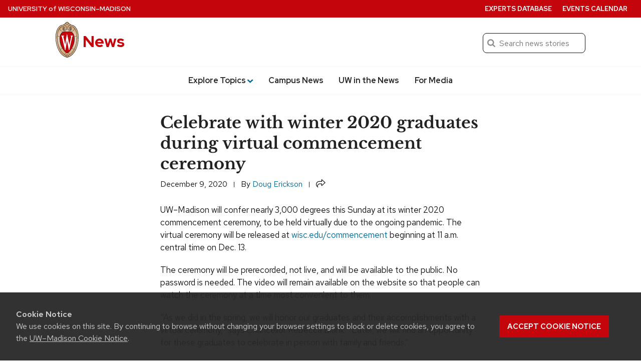

--- FILE ---
content_type: text/css
request_url: https://news.wisc.edu/content/plugins/uw-theme-blocks/build/uw-link/style-index.css?ver=2.4.0
body_size: 4112
content:
.uw-arrow-circle{fill:var(--uw-link-circle-color,var(--wp--custom--color--primary,#c5050c))}.uw-arrow{fill:var(--uw-link-arrow-color,var(--wp--custom--color--white,#fff))}.wp-block-uw-blocks-uw-link a{color:var(--uw-link-text-no-arrow-color,var(--wp--custom--color--secondary,#036796))}.wp-block-uw-blocks-uw-link a:focus,.wp-block-uw-blocks-uw-link a:hover{color:var(--uw-link-text-no-arrow-color-hover,var(--wp--custom--color--secondary-dark,#023d54))}.uw-link-arrow.circle-arrow.has-text-align-center a{justify-content:center}.uw-link-arrow.circle-arrow.has-text-align-right a{justify-content:right}.uw-link-arrow.circle-arrow a,.uw-link-arrow.circle-arrow span{color:var(--uw-link-text-with-arrow-color,var(--wp--preset--color--uw-text,#121212))}.uw-link-arrow.circle-arrow a:focus,.uw-link-arrow.circle-arrow a:hover,.uw-link-arrow.circle-arrow span:focus,.uw-link-arrow.circle-arrow span:hover{color:var(--uw-link-text-with-arrow-color-hover,var(--wp--preset--color--uw-text,#121212))}.uw-link-arrow.circle-arrow a:focus .uw-arrow-circle,.uw-link-arrow.circle-arrow a:hover .uw-arrow-circle,.uw-link-arrow.circle-arrow span:focus .uw-arrow-circle,.uw-link-arrow.circle-arrow span:hover .uw-arrow-circle{fill:var(--uw-link-circle-color-hover,var(--wp--custom--color--primary-dark,#9b0000))}.uw-link-arrow.circle-arrow a:focus .uw-arrow,.uw-link-arrow.circle-arrow a:hover .uw-arrow,.uw-link-arrow.circle-arrow span:focus .uw-arrow,.uw-link-arrow.circle-arrow span:hover .uw-arrow{fill:var(--uw-link-arrow-color-hover,var(--wp--custom--color--base,#fff))}.has-base-background-color,.has-contrast-light-background-color,.has-contrast-medium-background-color,.wp-block-cover.is-light{--uw-link-circle-color:#c5050c;--uw-link-circle-color-hover:#9b0000;--uw-link-arrow-color:#fff;--uw-link-arrow-color-hover:#fff;--uw-link-text-with-arrow-color:#121212;--uw-link-text-with-arrow-color-hover:#121212;--uw-link-text-no-arrow-color:#036796;--uw-link-text-no-arrow-color-hover:#023d54}.has-contrast-background-color,.has-primary-background-color,.has-primary-dark-background-color,.wp-block-cover:not(.is-light){--uw-link-circle-color:hsla(0,0%,100%,.35);--uw-link-circle-color-hover:#fff;--uw-link-arrow-color:#fff;--uw-link-arrow-color-hover:#282728;--uw-link-text-with-arrow-color:#fff;--uw-link-text-with-arrow-color-hover:#fff;--uw-link-text-no-arrow-color:#fff;--uw-link-text-no-arrow-color-hover:#fff}.wp-block-uw-blocks-uw-link.uw-link-arrow.circle-arrow a,.wp-block-uw-blocks-uw-link.uw-link-arrow.circle-arrow a .uw-link-arrow-before{align-items:center;display:flex}.wp-block-uw-blocks-uw-link.uw-link-arrow.circle-arrow a .uw-link-arrow-after{display:none}.wp-block-uw-blocks-uw-link.uw-link-arrow.circle-arrow:focus a,.wp-block-uw-blocks-uw-link.uw-link-arrow.circle-arrow:hover a{text-decoration:none}.wp-block-uw-blocks-uw-link.uw-link-arrow.circle-arrow:focus{outline:none}.wp-block-uw-blocks-uw-link a{font-weight:var(--wp--custom--font-weight--medium,500);line-height:var(--wp--custom--line-height--medium,1.3);text-decoration:none!important}.wp-block-uw-blocks-uw-link a:focus .uw-link-text>span:not(.uw-plain-arrow-after.inline),.wp-block-uw-blocks-uw-link a:hover .uw-link-text>span:not(.uw-plain-arrow-after.inline){background-image:linear-gradient(currentColor,currentColor);background-size:100% 2px}.wp-block-uw-blocks-uw-link a:focus path,.wp-block-uw-blocks-uw-link a:hover path{fill:var(--uw-link-text-with-arrow-color,var(--wp--custom--color--secondary-dark,#023d54))}.wp-block-uw-blocks-uw-link a .uw-arrow-icon{height:2rem;margin-right:.5rem;overflow:visible;width:2rem}.wp-block-uw-blocks-uw-link .uw-link-text>span{background-image:linear-gradient(currentColor,currentColor);background-position:0 100%;background-repeat:no-repeat;background-size:0 2px;transition:background-size .25s ease}.uw-plain-arrow-after{display:inline;white-space:nowrap}.uw-plain-arrow-after svg{margin-left:.25rem;width:.75rem}.uw-plain-arrow-after.inline svg{margin-left:5px;vertical-align:-1px}.uw-plain-arrow-after path{fill:var(--uw-link-text-no-arrow-color,var(--wp--custom--color--secondary,#036796))}


--- FILE ---
content_type: text/css
request_url: https://news.wisc.edu/content/plugins/uw-theme-blocks/build/uw-today-wisc/style-index.css?ver=2.4.0
body_size: 3298
content:
.has-base-background-color,.has-contrast-light-background-color,.has-contrast-medium-background-color,.wp-block-cover.is-light{--uw-today-event-date:var(--wp--custom--color--primary,#c5050c)}.has-contrast-background-color,.has-primary-background-color,.has-primary-dark-background-color,.wp-block-cover:not(.is-light){--uw-today-event-date:var(--wp--custom--color--white,#fff)}.wp-block-uw-blocks-uw-today-wisc .uw-events{list-style:none;margin-block-start:0;padding-left:0}.wp-block-uw-blocks-uw-today-wisc .uw-events li{margin-block-start:1.5rem}.wp-block-uw-blocks-uw-today-wisc .uw-events li:first-of-type{margin-block-start:0}.wp-block-uw-blocks-uw-today-wisc .uw-events .uw-event-month{display:block;font-size:var(--wp--custom--font-size--16,1rem);text-transform:uppercase}.wp-block-uw-blocks-uw-today-wisc .uw-events .uw-event-date,.wp-block-uw-blocks-uw-today-wisc .uw-events .uw-event-month{color:var(--uw-today-event-date,var(--wp--custom--color--primary,#c5050c));font-weight:var(--wp--custom--font-weight--bold,700)}.wp-block-uw-blocks-uw-today-wisc .uw-events .uw-event-date{font-size:1.625rem;line-height:var(--wp--custom--line-height--none,1);min-width:3rem;padding-right:1rem;text-align:right;text-wrap:nowrap}.wp-block-uw-blocks-uw-today-wisc .uw-events .uw-event-date .show-for-sr{height:1px;overflow:hidden;position:absolute!important;width:1px;clip:rect(0,0,0,0)}.wp-block-uw-blocks-uw-today-wisc .uw-events .uw-event{display:flex;margin-top:1rem}.wp-block-uw-blocks-uw-today-wisc .uw-events .uw-event:first-of-type{margin-top:.5rem}.wp-block-uw-blocks-uw-today-wisc .uw-events .uw-event .uw-event-listing{display:flex;flex-direction:column}.wp-block-uw-blocks-uw-today-wisc .uw-events .uw-event .uw-event-listing .uw-event-title{display:block;font-family:var(--wp--custom--font--heading,"Red Hat Display");font-size:var(--wp--custom--font-size--20,1.25rem);font-weight:var(--wp--custom--font-weight--bold,700);line-height:var(--wp--custom--line-height--medium,1.3)}.wp-block-uw-blocks-uw-today-wisc .uw-events .uw-event .uw-event-listing .uw-event-title a{text-decoration:none}.wp-block-uw-blocks-uw-today-wisc .uw-events .uw-event .uw-event-listing .uw-event-title a:active,.wp-block-uw-blocks-uw-today-wisc .uw-events .uw-event .uw-event-listing .uw-event-title a:focus,.wp-block-uw-blocks-uw-today-wisc .uw-events .uw-event .uw-event-listing .uw-event-title a:hover{text-decoration:underline}.wp-block-uw-blocks-uw-today-wisc .uw-events .uw-event .uw-event-listing .uw-event-subtitle{display:block}.wp-block-uw-blocks-uw-today-wisc .uw-events .uw-event .uw-event-listing .uw-event-time{display:inline;font-size:var(--wp--custom--font-size--16,1rem);margin-top:.25rem;text-transform:lowercase}.wp-block-uw-blocks-uw-today-wisc .uw-events .uw-event .uw-event-listing .uw-event-hybrid-link,.wp-block-uw-blocks-uw-today-wisc .uw-events .uw-event .uw-event-listing .uw-event-location{font-size:var(--wp--custom--font-size--16,1rem)}.wp-block-uw-blocks-uw-today-wisc .uw-events .uw-event .uw-event-time-location-info{line-height:var(--wp--custom--line-height--medium,1.3)}.wp-block-uw-blocks-uw-today-wisc .more-link-padding{padding-top:calc(var(--wp--custom--spacing--12)/2)}.wp-block-uw-blocks-uw-today-wisc .error{background-color:var(--wp--custom--color--primary);color:#fff}


--- FILE ---
content_type: text/css
request_url: https://news.wisc.edu/content/plugins/uw-background-video-support/build/css/style-style.css?ver=f434902585e02d25551c1b5fe4c4f46b
body_size: 292
content:
.wp-block-cover:has(.wp-block-cover__video-background){background-color:#000}.wp-block-cover:has(.wp-block-cover__video-background) video{opacity:0;transition:opacity 2s cubic-bezier(.36,.005,.035,1.005)}.wp-block-cover:has(.wp-block-cover__video-background) video.uw-video-reveal{opacity:1}
